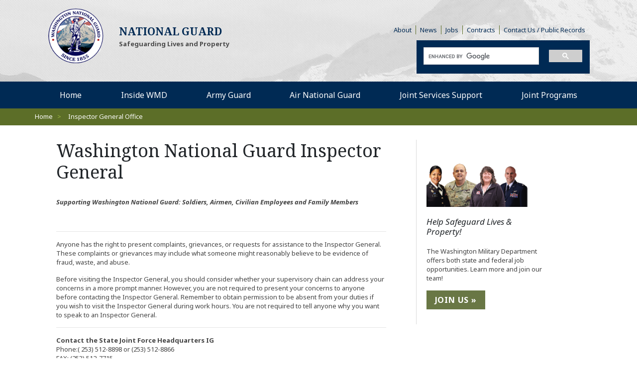

--- FILE ---
content_type: text/html; charset=utf-8
request_url: https://m.mil.wa.gov/inspector-general-office
body_size: 7473
content:
<!DOCTYPE html>
<html lang="en">
<head>
	<meta charset="utf-8">
	<meta http-equiv="X-UA-Compatible" content="IE=edge">
	<meta name="viewport" content="width=device-width, initial-scale=1, shrink-to-fit=no">
	<meta name="author" content="efelle creative">

	
	
	
	
	<title>Inspector General Office | Washington State Military Department</title>
<meta name="keywords" content="">
<meta name="generator" content="FusionCMS v5.22.36">

	
	        <meta property="og:title" content="Inspector General Office">

	
	<link rel="apple-touch-icon" sizes="180x180" href="https://mil.wa.gov/themes/wamil/assets/favicons/apple-touch-icon.png">
	<link rel="icon" type="image/png" sizes="32x32" href="https://mil.wa.gov/themes/wamil/assets/favicons/favicon-16x16.png">
	<link rel="icon" type="image/png" sizes="16x16" href="https://mil.wa.gov/themes/wamil/assets/favicons/favicon-32x32.png">
	<meta name="theme-color" content="#ffffff">

	
<link href="https://fonts.googleapis.com/css?family=Noto+Sans:400,400i,700,700i|Noto+Serif:400,400i,700,700i" rel="stylesheet">

	
	<link rel="stylesheet" type="text/css" href="https://mil.wa.gov/themes/wamil/assets/vendor.css?id=196b4f5f0f35a680b2ab">
	<link rel="stylesheet" type="text/css" href="https://mil.wa.gov/themes/wamil/assets/theme.css?id=9a99f0d73acb8f5af85b">

	
	<script>
        (function(i,s,o,g,r,a,m){i['GoogleAnalyticsObject']=r;i[r]=i[r]||function(){
            (i[r].q=i[r].q||[]).push(arguments)},i[r].l=1*new Date();a=s.createElement(o),
            m=s.getElementsByTagName(o)[0];a.async=1;a.src=g;m.parentNode.insertBefore(a,m)
        })(window,document,'script','//www.google-analytics.com/analytics.js','ga');

        ga('create', 'UA-56250514-1', 'auto');
        ga('send', 'pageview');

                    ga('set', 'anonymizeIp', true);
            </script>


						<meta name="facebook-domain-verification" content="oimj3okm7ck2scfcp5t556ehkk4p8m" />
					<script type="text/javascript">
    window._monsido = window._monsido || {
        token: "S8uHihE2AZ5LleDOCYdT-A",
        pageAssistV2: {
            enabled: true,
            theme: "light",
            mainColor: "#783CE2",
            textColor: "#ffffff",
            linkColor: "#783CE2",
            buttonHoverColor: "#783CE2",
            mainDarkColor: "#FFCF4B",
            textDarkColor: "#ffffff",
            linkColorDark: "#FFCF4B",
            buttonHoverDarkColor: "#FFCF4B",
            greeting: "Discover your personalisation options",
            direction: "rightbottom",
            iconShape: "circle",
            title: "Personalization Options",
            titleText: "Welcome to PageAssist™ toolbar! Adjust the options below to cater the website to your accessibility needs.",
            iconPictureUrl: "logo",
            logoPictureUrl: "",
            logoPictureBase64: "",
            languages: [""],
            defaultLanguage: "",
            skipTo: false,
        },
    };
</script>
<script type="text/javascript" async src=https://app-script.monsido.com/v2/monsido-script.js></script>

					<!-- Global site tag (gtag.js) - Google Ads: 803182463 -->
<script async src="https://www.googletagmanager.com/gtag/js?id=AW-803182463"></script>
<script>
  window.dataLayer = window.dataLayer || [];
  function gtag(){dataLayer.push(arguments);}
  gtag('js', new Date());

  gtag('config', 'AW-803182463');
</script>

					<meta name="google-site-verification" content="5eLIQNouFz3Onq3Svjcbx3gRgLTDp_f83GSwDdJGqhw" />
			
	
	</head>
<body  id="subpage"  class="subpage">
	<a class="skip-main" href="#main-content">Skip to Main Content</a>

	
	<div id="app">
		
					    <header id="page-header" class="page-header fixed-top Fixed">
	<div class="page-header__background">
		<div class="d-flex align-items-center menu-wrap">

			
			<button id="nav-toggle" type="button" class="page-header__menu-btn d-lg-none" aria-label="Mobile Menu" title="Mobile Menu">
				<span></span>
			</button>
		</div>
		<div class="page-header__container d-sm-flex flex-wrap container">
			<div class="page-header__section col-xl-6 col-lg-5">
				<div class="logo d-sm-flex align-items-center justify-content-center">
					<div class="col-md-5 logo__wrap">
						
						<a class="logo__link navbar-brand" href="https://mil.wa.gov">
															<img src="https://mil.wa.gov/asset/5babde1e74565" class="d-inline-block align-top" alt="Washington State Military Department - Citizens Serving Citizens with Pride &amp; Tradition">
													</a>
					</div>
					<div class="logo__text col-lg-10 col-md-6 col-sm-9">
													<div class="logo__text--large">National Guard</div>
																			<div class="logo__text font-weight-bold">Safeguarding Lives and Property</div>
											</div>
				</div>
			</div>

			<div class="page-header__info info col-xl-6 col-lg-7">
				<div class="simple-menu pl-4 pr-3 d-none d-md-block">
											<ul class="nav justify-content-end" role="navigation">
      <li class="">
      <a class="simple-link" href="https://mil.wa.gov/about-us" target=_blank>
        About
      </a>
    </li>
      <li class="">
      <a class="simple-link" href="https://mil.wa.gov/news" target=_parent>
        News
      </a>
    </li>
      <li class="">
      <a class="simple-link" href="https://mil.wa.gov/job-opportunities" target=_parent>
        Jobs
      </a>
    </li>
      <li class="">
      <a class="simple-link" href="https://mil.wa.gov/contracts" target=_parent>
        Contracts
      </a>
    </li>
      <li class="">
      <a class="simple-link" href="https://mil.wa.gov/contact-us" target=_parent>
         Contact Us / Public Records
      </a>
    </li>
  </ul>
									</div>

				<div class="page-header__bottom-right d-sm-flex flex-wrap align-items-center">
					<div class="col-lg-4 p-0">
						<div id="google_translate_element"></div>
					</div>

					<div class="col-md-8 p-0">
						<div id="gsearch" class="searchBlock col"></div>
					</div>

				</div>

			</div>
		</div>
	</div>

	<div class="main-menu">
		
		<nav class="d-none d-lg-block">
			<h6 class="sr-only">Desktop Menu</h6>

							<ul class="nav navbar  justify-content-between container" id="nav-main" role="menu">
    <li class="nav__item" role="none">
    <a id="nav-link-28" class="nav__link navbar__link" href="https://mil.wa.gov" target="_parent" role="menuitem" >
      Home
    </a>

      </li>
    <li class="nav__item nav-dropdown dropdown" role="none">
    <a id="nav-link-29" class="nav__link navbar__link" href="https://mil.wa.gov/inside-wmd" target="_parent" role="menuitem" aria-haspopup="true" aria-expanded="false">
      Inside WMD
    </a>

          <button class="nav__btn navbar__btn dropdown-toggle" id="nav-dropdown-btn-29" aria-label="dropdown-btn" data-toggle="dropdown" data-display="static" aria-haspopup="true" aria-expanded="false"></button>
      <div id="dropdown-menu-29" class="nav-dropdown__menu dropdown-menu" aria-labelledby="nav-link-29" aria-label="submenu-label" aria-expanded="false">
  <ul class="nav-dropdown__list list-unstyled" role="menu">
        <li class="nav-dropdown__item " role="none">
      <a class="nav-dropdown__link dropdown-item" href="https://mil.wa.gov/camp-murray-gate-access" target="_blank" role="menuitem">
        Camp Murray Gate Access
      </a>
    </li>
        <li class="nav-dropdown__item " role="none">
      <a class="nav-dropdown__link dropdown-item" href="https://mil.wa.gov/leadership" target="_parent" role="menuitem">
        WMD Leadership
      </a>
    </li>
        <li class="nav-dropdown__item " role="none">
      <a class="nav-dropdown__link dropdown-item" href="https://mil.wa.gov/our-people" target="_blank" role="menuitem">
        Our People
      </a>
    </li>
        <li class="nav-dropdown__item " role="none">
      <a class="nav-dropdown__link dropdown-item" href="https://mil.wa.gov/public-record-disclosure" target="_parent" role="menuitem">
        Public Records Disclosure
      </a>
    </li>
        <li class="nav-dropdown__item " role="none">
      <a class="nav-dropdown__link dropdown-item" href="https://mil.wa.gov/freedom-of-information-act" target="_parent" role="menuitem">
        Freedom of Information Act
      </a>
    </li>
        <li class="nav-dropdown__item " role="none">
      <a class="nav-dropdown__link dropdown-item" href="https://mil.wa.gov/wmd-employee-information" target="_parent" role="menuitem">
        WMD Employee Information
      </a>
    </li>
        <li class="nav-dropdown__item " role="none">
      <a class="nav-dropdown__link dropdown-item" href="https://mil.wa.gov/community-relations-speaker-bureau" target="_parent" role="menuitem">
        Community Relations / Speaker Series
      </a>
    </li>
        <li class="nav-dropdown__item " role="none">
      <a class="nav-dropdown__link dropdown-item" href="https://mil.wa.gov/environmental-programs" target="_parent" role="menuitem">
        Environmental Programs
      </a>
    </li>
        <li class="nav-dropdown__item " role="none">
      <a class="nav-dropdown__link dropdown-item" href="https://mil.wa.gov/uniformed-service-shared-leave-pool" target="_parent" role="menuitem">
        Uniformed Service Shared Leave Pool
      </a>
    </li>
        <li class="nav-dropdown__item " role="none">
      <a class="nav-dropdown__link dropdown-item" href="https://mil.wa.gov/rule-making-information" target="_parent" role="menuitem">
        Rule Making Information
      </a>
    </li>
        <li class="nav-dropdown__item " role="none">
      <a class="nav-dropdown__link dropdown-item" href="https://mil.wa.gov/washington-military-department-annual-report" target="_blank" role="menuitem">
        WMD Annual Report
      </a>
    </li>
        <li class="nav-dropdown__item " role="none">
      <a class="nav-dropdown__link dropdown-item" href="https://mil.wa.gov/armory-rentals" target="_blank" role="menuitem">
        Armory Rentals
      </a>
    </li>
      </ul>
</div>      </li>
    <li class="nav__item nav-dropdown dropdown" role="none">
    <a id="nav-link-1" class="nav__link navbar__link" href="https://mil.wa.gov/army-guard" target="_parent" role="menuitem" aria-haspopup="true" aria-expanded="false">
      Army Guard
    </a>

          <button class="nav__btn navbar__btn dropdown-toggle" id="nav-dropdown-btn-1" aria-label="dropdown-btn" data-toggle="dropdown" data-display="static" aria-haspopup="true" aria-expanded="false"></button>
      <div id="dropdown-menu-1" class="nav-dropdown__menu dropdown-menu" aria-labelledby="nav-link-1" aria-label="submenu-label" aria-expanded="false">
  <ul class="nav-dropdown__list list-unstyled" role="menu">
        <li class="nav-dropdown__item " role="none">
      <a class="nav-dropdown__link dropdown-item" href="https://mil.wa.gov/56th-theater-information-operations-group" target="_parent" role="menuitem">
        56th Theater Information Operations Group
      </a>
    </li>
        <li class="nav-dropdown__item " role="none">
      <a class="nav-dropdown__link dropdown-item" href="https://mil.wa.gov/96th-aviation-troop-command" target="_parent" role="menuitem">
        96th Aviation Troop Command
      </a>
    </li>
        <li class="nav-dropdown__item " role="none">
      <a class="nav-dropdown__link dropdown-item" href="https://mil.wa.gov/81st-brigade" target="_parent" role="menuitem">
        81st Brigade Combat Team
      </a>
    </li>
        <li class="nav-dropdown__item " role="none">
      <a class="nav-dropdown__link dropdown-item" href="https://mil.wa.gov/96th-troop-command" target="_parent" role="menuitem">
        96th Troop Command
      </a>
    </li>
        <li class="nav-dropdown__item " role="none">
      <a class="nav-dropdown__link dropdown-item" href="https://mil.wa.gov/205th-regiment" target="_parent" role="menuitem">
        205th Training Regiment
      </a>
    </li>
        <li class="nav-dropdown__item " role="none">
      <a class="nav-dropdown__link dropdown-item" href="https://mil.wa.gov/133d-army-national-guard-band" target="_parent" role="menuitem">
        133d Army National Guard Band
      </a>
    </li>
        <li class="nav-dropdown__item " role="none">
      <a class="nav-dropdown__link dropdown-item" href="https://mil.wa.gov/military-honor-guard-program" target="_parent" role="menuitem">
        Military Honor Guard Program
      </a>
    </li>
        <li class="nav-dropdown__item " role="none">
      <a class="nav-dropdown__link dropdown-item" href="https://www.nationalguard.com/" target="_blank" role="menuitem">
        Join The Army Guard
      </a>
    </li>
        <li class="nav-dropdown__item " role="none">
      <a class="nav-dropdown__link dropdown-item" href="https://mil.wa.gov/officer-warrant-officer-programs" target="_parent" role="menuitem">
        Officer / Warrant Officer Programs
      </a>
    </li>
        <li class="nav-dropdown__item " role="none">
      <a class="nav-dropdown__link dropdown-item" href="https://mil.wa.gov/state-active-duty" target="_blank" role="menuitem">
        State Active Duty
      </a>
    </li>
        <li class="nav-dropdown__item " role="none">
      <a class="nav-dropdown__link dropdown-item" href="https://mil.wa.gov/washington-national-guard-locations" target="_parent" role="menuitem">
        Washington National Guard Locations
      </a>
    </li>
        <li class="nav-dropdown__item " role="none">
      <a class="nav-dropdown__link dropdown-item" href="https://mil.wa.gov/interstate-transfer" target="_parent" role="menuitem">
        Transfer to the Washington Army National Guard
      </a>
    </li>
        <li class="nav-dropdown__item " role="none">
      <a class="nav-dropdown__link dropdown-item" href="https://mil.wa.gov/washington-army-national-guard-strategic-plan" target="_parent" role="menuitem">
        Strategic Plan
      </a>
    </li>
      </ul>
</div>      </li>
    <li class="nav__item nav-dropdown dropdown" role="none">
    <a id="nav-link-15" class="nav__link navbar__link" href="https://mil.wa.gov/air-national-guard" target="_parent" role="menuitem" aria-haspopup="true" aria-expanded="false">
      Air National Guard
    </a>

          <button class="nav__btn navbar__btn dropdown-toggle" id="nav-dropdown-btn-15" aria-label="dropdown-btn" data-toggle="dropdown" data-display="static" aria-haspopup="true" aria-expanded="false"></button>
      <div id="dropdown-menu-15" class="nav-dropdown__menu dropdown-menu" aria-labelledby="nav-link-15" aria-label="submenu-label" aria-expanded="false">
  <ul class="nav-dropdown__list list-unstyled" role="menu">
        <li class="nav-dropdown__item " role="none">
      <a class="nav-dropdown__link dropdown-item" href="https://mil.wa.gov/141st-air-refueling-wing" target="_parent" role="menuitem">
        141st Air Refueling Wing
      </a>
    </li>
        <li class="nav-dropdown__item " role="none">
      <a class="nav-dropdown__link dropdown-item" href="https://mil.wa.gov/194th-wing" target="_parent" role="menuitem">
        194th Wing
      </a>
    </li>
        <li class="nav-dropdown__item " role="none">
      <a class="nav-dropdown__link dropdown-item" href="https://mil.wa.gov/western-air-defense-sector" target="_parent" role="menuitem">
        Western Air Defense Sector
      </a>
    </li>
        <li class="nav-dropdown__item " role="none">
      <a class="nav-dropdown__link dropdown-item" href="https://mil.wa.gov/washington-air-national-guard-traditional-jobs" target="_parent" role="menuitem">
        Join The Air Guard
      </a>
    </li>
        <li class="nav-dropdown__item " role="none">
      <a class="nav-dropdown__link dropdown-item" href="https://mil.wa.gov/state-active-duty" target="_blank" role="menuitem">
        State Active Duty
      </a>
    </li>
        <li class="nav-dropdown__item " role="none">
      <a class="nav-dropdown__link dropdown-item" href="https://mil.wa.gov/washington-national-guard-locations" target="_parent" role="menuitem">
        Washington National Guard Locations
      </a>
    </li>
      </ul>
</div>      </li>
    <li class="nav__item" role="none">
    <a id="nav-link-22" class="nav__link navbar__link" href="https://mil.wa.gov/family-programs" target="_parent" role="menuitem" >
      Joint Services Support
    </a>

      </li>
    <li class="nav__item nav-dropdown dropdown" role="none">
    <a id="nav-link-23" class="nav__link navbar__link" href="https://mil.wa.gov/joint-programs" target="_parent" role="menuitem" aria-haspopup="true" aria-expanded="false">
      Joint Programs
    </a>

          <button class="nav__btn navbar__btn dropdown-toggle" id="nav-dropdown-btn-23" aria-label="dropdown-btn" data-toggle="dropdown" data-display="static" aria-haspopup="true" aria-expanded="false"></button>
      <div id="dropdown-menu-23" class="nav-dropdown__menu dropdown-menu" aria-labelledby="nav-link-23" aria-label="submenu-label" aria-expanded="false">
  <ul class="nav-dropdown__list list-unstyled" role="menu">
        <li class="nav-dropdown__item " role="none">
      <a class="nav-dropdown__link dropdown-item" href="https://mil.wa.gov/state-partnership-program" target="_parent" role="menuitem">
        State Partnership Program
      </a>
    </li>
        <li class="nav-dropdown__item " role="none">
      <a class="nav-dropdown__link dropdown-item" href="https://mil.wa.gov/counter-drug-program" target="_parent" role="menuitem">
        CounterDrug Program
      </a>
    </li>
        <li class="nav-dropdown__item " role="none">
      <a class="nav-dropdown__link dropdown-item" href="https://mil.wa.gov/homeland-response-force" target="_parent" role="menuitem">
        Homeland Response Force
      </a>
    </li>
        <li class="nav-dropdown__item " role="none">
      <a class="nav-dropdown__link dropdown-item" href="https://mil.wa.gov/10th-civil-support-team" target="_parent" role="menuitem">
        10th Civil Support Team
      </a>
    </li>
      </ul>
</div>      </li>
  </ul>

					</nav>

	</div>
</header>
  		
					    <nav id="mobile-menu" class="d-none mobile-nav">
	<h6 class="sr-only">Mobile Menu</h6>

	<div>
		
    <div class="sub-panel mobile-nav__panel mobile-nav__logo">
      <a href="/">
                  <img src="https://mil.wa.gov/asset/5babde1e74565" height="32" alt="Washington State Military Department">
              </a>
    </div>

    
		<div id="gsearch-mobile" class="mobile-nav__search"></div>

    
					<ul >
      <li class="">
      <a href="https://mil.wa.gov" target=_parent>Home</a>

          </li>
      <li class=" is-parent">
      <a href="https://mil.wa.gov/inside-wmd" target=_parent>Inside WMD</a>

              <ul>
                      <li class=" is-parent">
              <a href="https://mil.wa.gov/camp-murray-gate-access" target=_parent>Camp Murray Gate Access</a>

                          </li>
                      <li class=" is-parent">
              <a href="https://mil.wa.gov/leadership" target=_parent>WMD Leadership</a>

                          </li>
                      <li class=" is-parent">
              <a href="https://mil.wa.gov/our-people" target=_parent>Our People</a>

                          </li>
                      <li class=" is-parent">
              <a href="https://mil.wa.gov/public-record-disclosure" target=_parent>Public Records Disclosure</a>

                          </li>
                      <li class=" is-parent">
              <a href="https://mil.wa.gov/freedom-of-information-act" target=_parent>Freedom of Information Act</a>

                          </li>
                      <li class=" is-parent">
              <a href="https://mil.wa.gov/wmd-employee-information" target=_parent>WMD Employee Information</a>

                          </li>
                      <li class=" is-parent">
              <a href="https://mil.wa.gov/community-relations-speaker-bureau" target=_parent>Community Relations / Speaker Series</a>

                          </li>
                      <li class=" is-parent">
              <a href="https://mil.wa.gov/environmental-programs" target=_parent>Environmental Programs</a>

                          </li>
                      <li class=" is-parent">
              <a href="https://mil.wa.gov/uniformed-service-shared-leave-pool" target=_parent>Uniformed Service Shared Leave Pool</a>

                          </li>
                      <li class=" is-parent">
              <a href="https://mil.wa.gov/rule-making-information" target=_parent>Rule Making Information</a>

                          </li>
                      <li class=" is-parent">
              <a href="https://mil.wa.gov/washington-military-department-annual-report" target=_parent>WMD Annual Report</a>

                          </li>
                      <li class=" is-parent">
              <a href="https://mil.wa.gov/armory-rentals" target=_parent>Armory Rentals</a>

                          </li>
                  </ul>
          </li>
      <li class=" is-parent">
      <a href="https://mil.wa.gov/army-guard" target=_parent>Army Guard</a>

              <ul>
                      <li class=" is-parent">
              <a href="https://mil.wa.gov/56th-theater-information-operations-group" target=_parent>56th Theater Information Operations Group</a>

                          </li>
                      <li class=" is-parent">
              <a href="https://mil.wa.gov/96th-aviation-troop-command" target=_parent>96th Aviation Troop Command</a>

                          </li>
                      <li class=" is-parent">
              <a href="https://mil.wa.gov/81st-brigade" target=_parent>81st Brigade Combat Team</a>

                          </li>
                      <li class=" is-parent">
              <a href="https://mil.wa.gov/96th-troop-command" target=_parent>96th Troop Command</a>

                          </li>
                      <li class=" is-parent">
              <a href="https://mil.wa.gov/205th-regiment" target=_parent>205th Training Regiment</a>

                          </li>
                      <li class=" is-parent">
              <a href="https://mil.wa.gov/133d-army-national-guard-band" target=_parent>133d Army National Guard Band</a>

                          </li>
                      <li class=" is-parent">
              <a href="https://mil.wa.gov/military-honor-guard-program" target=_parent>Military Honor Guard Program</a>

                          </li>
                      <li class=" is-parent">
              <a href="https://www.nationalguard.com/" target=_parent>Join The Army Guard</a>

                          </li>
                      <li class=" is-parent">
              <a href="https://mil.wa.gov/officer-warrant-officer-programs" target=_parent>Officer / Warrant Officer Programs</a>

                          </li>
                      <li class=" is-parent">
              <a href="https://mil.wa.gov/state-active-duty" target=_parent>State Active Duty</a>

                          </li>
                      <li class=" is-parent">
              <a href="https://mil.wa.gov/washington-national-guard-locations" target=_parent>Washington National Guard Locations</a>

                          </li>
                      <li class=" is-parent">
              <a href="https://mil.wa.gov/interstate-transfer" target=_parent>Transfer to the Washington Army National Guard</a>

                          </li>
                      <li class=" is-parent">
              <a href="https://mil.wa.gov/washington-army-national-guard-strategic-plan" target=_parent>Strategic Plan</a>

                          </li>
                  </ul>
          </li>
      <li class=" is-parent">
      <a href="https://mil.wa.gov/air-national-guard" target=_parent>Air National Guard</a>

              <ul>
                      <li class=" is-parent">
              <a href="https://mil.wa.gov/141st-air-refueling-wing" target=_parent>141st Air Refueling Wing</a>

                          </li>
                      <li class=" is-parent">
              <a href="https://mil.wa.gov/194th-wing" target=_parent>194th Wing</a>

                          </li>
                      <li class=" is-parent">
              <a href="https://mil.wa.gov/western-air-defense-sector" target=_parent>Western Air Defense Sector</a>

                          </li>
                      <li class=" is-parent">
              <a href="https://mil.wa.gov/washington-air-national-guard-traditional-jobs" target=_parent>Join The Air Guard</a>

                          </li>
                      <li class=" is-parent">
              <a href="https://mil.wa.gov/state-active-duty" target=_parent>State Active Duty</a>

                          </li>
                      <li class=" is-parent">
              <a href="https://mil.wa.gov/washington-national-guard-locations" target=_parent>Washington National Guard Locations</a>

                          </li>
                  </ul>
          </li>
      <li class="">
      <a href="https://mil.wa.gov/family-programs" target=_parent>Joint Services Support</a>

          </li>
      <li class=" is-parent">
      <a href="https://mil.wa.gov/joint-programs" target=_parent>Joint Programs</a>

              <ul>
                      <li class=" is-parent">
              <a href="https://mil.wa.gov/state-partnership-program" target=_parent>State Partnership Program</a>

                          </li>
                      <li class=" is-parent">
              <a href="https://mil.wa.gov/counter-drug-program" target=_parent>CounterDrug Program</a>

                          </li>
                      <li class=" is-parent">
              <a href="https://mil.wa.gov/homeland-response-force" target=_parent>Homeland Response Force</a>

                          </li>
                      <li class=" is-parent">
              <a href="https://mil.wa.gov/10th-civil-support-team" target=_parent>10th Civil Support Team</a>

                          </li>
                  </ul>
          </li>
  </ul>
			</div>
</nav>
  		
					<script>
				console.log("Inspector General Office");
			</script>
		
		<nav id="breadcrumbs-full" class="breadcrumb-wrapper" aria-label="breadcrumbs">
    <h6 id="breadcrumb-label" class="sr-only">Breadcrumbs</h6>
    <div class="container breadcrumb-wrap">
        <div class="row">
            <ol class="breadcrumb mb-0">
                <li class="breadcrumb-item">
                    <a href="/">Home</a> <span>></span>
                </li>

                
                                    <li class="breadcrumb-item">
                                                    Inspector General Office
                                            </li>
                            </ol>
        </div>
    </div>
</nav>

		
		<main id="main-content">

			
			
			  <div class="subpage__wrapper">
    
    <div class="subpage__container container pl-0 pr-0">
      <div class="row no-gutters flex-lg-row-reverse">
        <div class="subpage__main col-12 d-flex flex-column">
          <div class="row no-gutters"> 

            
            <div class="d-flex flex-column col-xl-8">
              
              <div class="subpage__content container pt-4 pb-4 order-1">

                <h1>Washington National Guard Inspector General</h1>
<p><em><strong>Supporting Washington National Guard: Soldiers, Airmen, Civilian Employees and Family Members</strong></em></p>
<p><br class="Apple-interchange-newline"></p>
<hr>
<p>Anyone has the right to present complaints, grievances, or requests for assistance to the Inspector General. These complaints or grievances may include what someone might reasonably believe to be evidence of fraud, waste, and abuse.</p>
<p>Before visiting the Inspector General, you should consider whether your supervisory chain can address your concerns in a more prompt manner. However, you are not required to present your concerns to anyone before contacting the Inspector General. Remember to obtain permission to be absent from your duties if you wish to visit the Inspector General during work hours. You are not required to tell anyone why you want to speak to an Inspector General.<em><strong><br></strong></em></p>
<hr>
<p><strong>Contact the State Joint Force Headquarters IG</strong><br>
Phone:( 253) 512-8898 or (253) 512-8866<br>
FAX: (253) 512-7715<br>
Email: <a href="mailto:ng.wa.waarng.mbx.ig@army.mil" target="_blank">ng.wa.waarng.mbx.ig@army.mil</a><br>
Walk In: Building 24, Infantry Dr., Camp Murray<br>
&nbsp;<strong></strong></p>
<p><strong>Contact the 194th Wing (Air National Guard) IG</strong><br>Phone: (253) 512-3228<br>Email: <u><a href="mailto:194wg.ig.complaints@us.af.mil" id="OWA6e7d7648-bd82-9dc2-55bc-b0df85c5954e" data-linkindex="1">194wg.ig.complaints@us.af.mil</a></u>  <br>Walk In: Building 50, Room 104, 50 Sergeant Major Dr, Camp Murray</p>
<p><strong>Contact the 141st Wing (Air National Guard) IG</strong><br>Phone: (509) 247-7064 or (509) 247-8840     Email: <u><a href="mailto:UDG_141ARW_IG@us.af.mil" id="OWA25bb79ba-ca9e-87ec-9be9-2c1607dda3d1" data-linkindex="2">UDG_141ARW_IG@us.af.mil </a></u></p>
<p><u><a href="mailto:UDG_141ARW_IG@us.af.mil" id="OWA25bb79ba-ca9e-87ec-9be9-2c1607dda3d1" data-linkindex="2"></a></u><a href="mailto:UDG_141ARW_IG@us.af.mil" target="_blank"></a><udg_141arw_ig@us.af.milxtagstartz p=""></udg_141arw_ig@us.af.milxtagstartz></p>
<p></p>

                
                              </div>

              
                          </div>

            
                          <div class="col-xl-4">
                <div class="d-xl-flex flex-xl-column-reverse">
                  
                                      <div id="sidebar" class="sidebar mt-4 mb-3">
                                              <div class="sidebar__cta">
            <img class="lazy sidebar__cta-image"
      src="https://mil.wa.gov/themes/wamil/assets/images/loading.svg"
      data-src="/asset/65b43dd1e7618?w=203px&amp;h=117px&amp;fit=crop"
      alt="Join Us">
    
          <div class="sidebar__cta-content">
        <h3><em>Help Safeguard Lives & Property!<br></em></h3>
<p>The Washington Military Department offers both state and federal job opportunities. Learn more and join our team!</p>

                  <a href="/job-opportunities" class="btn btn-primary">Join Us &raquo;</a>
              </div>
      </div>                      
                                          </div>
                  
                  
                                  </div>
              </div>
                      </div>
        </div>

        
              </div>
    </div>
  </div>
      <div class="social">
  <div class="container">
    <h4 class="social__title">Follow Us!</h4>
          <a href="https://www.facebook.com/washingtonguard" class="social__block" title="Facebook" target=_blank>
        <span class="social__icon fab fa-facebook-f" aria-hidden="true"></span>
      </a>
          <a href="https://mil.wa.gov" class="social__block" title="NextDoor" target=_blank>
        <span class="social__icon fas fa-home" aria-hidden="true"></span>
      </a>
          <a href="https://twitter.com/WANationalGuard" class="social__block" title="Twitter" target=_blank>
        <span class="social__icon fab fa-twitter" aria-hidden="true"></span>
      </a>
      </div>
</div>

  
			
		</main>

		<footer class="page-footer">
	<div class="container d-lg-flex">
		<div class="page-footer__left">
							<div class="page-footer__menu simple-menu mb-3">
					<ul class="nav justify-content-center justify-content-lg-start" role="navigation">
      <li class="">
      <a class="simple-link" href="https://mil.wa.gov" target=_parent>
        Home
      </a>
    </li>
      <li class="">
      <a class="simple-link" href="https://mil.wa.gov/emergency-management-division" target=_parent>
        Emergency Management
      </a>
    </li>
      <li class="">
      <a class="simple-link" href="https://mil.wa.gov/state-guard" target=_parent>
        State Guard
      </a>
    </li>
      <li class="">
      <a class="simple-link" href="https://mil.wa.gov/national-guard" target=_parent>
        National Guard
      </a>
    </li>
      <li class="">
      <a class="simple-link" href="https://mil.wa.gov/youth-academy" target=_parent>
        Youth Academy
      </a>
    </li>
  </ul>
				</div>
			
							<div>
					<p>Copyright&nbsp;© 2026 Washington Military Dept.</p>
				</div>
			
							<div class="page-footer__menu simple-menu">
					<ul class="nav justify-content-center justify-content-lg-start" role="navigation">
      <li class="">
      <a class="simple-link" href="https://mil.wa.gov/rule-making-information" target=_parent>
        Rule Making Information
      </a>
    </li>
      <li class="">
      <a class="simple-link" href="https://mil.wa.gov/policies" target=_parent>
        Privacy Policy
      </a>
    </li>
      <li class="">
      <a class="simple-link" href="https://mil.wa.gov/contact-us" target=_parent>
        Contact Us
      </a>
    </li>
      <li class="">
      <a class="simple-link" href="https://mil.wa.gov/about-us" target=_parent>
        Strategic Plan
      </a>
    </li>
      <li class="">
      <a class="simple-link" href="https://mil.wa.gov/armory-rentals" target=_parent>
        Armory Rentals
      </a>
    </li>
      <li class="">
      <a class="simple-link" href="https://mil.wa.gov/camp-murray-gate-access" target=_blank>
        Camp Murray Access
      </a>
    </li>
      <li class="">
      <a class="simple-link" href="https://mil.wa.gov/americans-with-disability-act-ada-reasonable-accommodation" target=_blank>
        Accessibility
      </a>
    </li>
      <li class="">
      <a class="simple-link" href="https://mil.wa.gov/non-discrimination-policy" target=_blank>
        Non-Discrimination Policy
      </a>
    </li>
  </ul>
				</div>
			
							<div class="page-footer__menu simple-menu d-md-none">
					<hr />

					<ul class="nav justify-content-center justify-content-lg-start" role="navigation">
      <li class="">
      <a class="simple-link" href="https://mil.wa.gov/about-us" target=_blank>
        About
      </a>
    </li>
      <li class="">
      <a class="simple-link" href="https://mil.wa.gov/news" target=_parent>
        News
      </a>
    </li>
      <li class="">
      <a class="simple-link" href="https://mil.wa.gov/job-opportunities" target=_parent>
        Jobs
      </a>
    </li>
      <li class="">
      <a class="simple-link" href="https://mil.wa.gov/contracts" target=_parent>
        Contracts
      </a>
    </li>
      <li class="">
      <a class="simple-link" href="https://mil.wa.gov/contact-us" target=_parent>
         Contact Us / Public Records
      </a>
    </li>
  </ul>
				</div>
					</div>

		<div class="page-footer__right">
					</div>
  </div>
</footer>
	</div>

	
	<script>
		window._locale = 'en';
		window._settings = {
			"messages": {"new_tab": "(Opens in a new window)", "new_site": "(Opens an external site)", "new_site_tab": "(Opens an external site in a new window)"}
		};
	</script>
	<script src="https://mil.wa.gov/themes/wamil/assets/manifest.js?id=40dcfff9d09d402daf38"></script>
	<script src="https://mil.wa.gov/themes/wamil/assets/vendor.js?id=61c5e283b1dd1c68d0af"></script>
	<script src="https://mil.wa.gov/themes/wamil/assets/theme.js?id=7f59a0e83cb0b4224ca5"></script>

	
	<script type="text/javascript">
		function googleTranslateElementInit() {
			new google.translate.TranslateElement({pageLanguage: 'en', includedLanguages: 'de,es,fr,ja,km,ko,pt,ru,tr,vi,zh-CN', layout: google.translate.TranslateElement.InlineLayout.SIMPLE}, 'google_translate_element');
		}
	</script>
	<script type="text/javascript" src="//translate.google.com/translate_a/element.js?cb=googleTranslateElementInit"></script>
	<script>
		(function() {
			var gcseDiv = document.getElementById('gsearch');
			var gcseDivMobile = document.getElementById('gsearch-mobile');
   		gcseDiv.innerHTML = '<gcse:search></gcse:search>';
   		gcseDivMobile.innerHTML = '<gcse:search></gcse:search>';

			var cx = '003853529039419288561:nlo5ghfrqnu';
			var gcse = document.createElement('script');
			gcse.type = 'text/javascript';
			gcse.async = true;
			gcse.src = (document.location.protocol == 'https:' ? 'https:' : 'http:') +
			'//cse.google.com/cse.js?cx=' + cx;
			var s = document.getElementsByTagName('script')[0];
			s.parentNode.insertBefore(gcse, s);
		})();
	</script>

						<!-- Global site tag (gtag.js) - Google Ads: 803182463 -->
<script async src="https://www.googletagmanager.com/gtag/js?id=AW-803182463"></script>
<script>
  window.dataLayer = window.dataLayer || [];
  function gtag(){dataLayer.push(arguments);}
  gtag('js', new Date());

  gtag('config', 'AW-803182463');
</script>
<!-- Event snippet for WYA Open House conversion page -->
<script>
  gtag('event', 'conversion', {'send_to': 'AW-803182463/oIRkCO7nrYMBEP-u_v4C'});
</script>
					<script> 
!function(f,b,e,v,n,t,s) 
{if(f.fbq)return;n=f.fbq=function(){n.callMethod? 
n.callMethod.apply(n,arguments):n.queue.push(arguments)}; 
if(!f._fbq)f._fbq=n;n.push=n;n.loaded=!0;n.version='2.0'; 
n.queue=[];t=b.createElement(e);t.async=!0; 
t.src=v;s=b.getElementsByTagName(e)[0]; 
s.parentNode.insertBefore(t,s)}(window, document,'script', 
'https://connect.facebook.net/en_US/fbevents.js'); 
fbq('init', '8746575132114246'); 
fbq('track', 'PageView'); 
</script> 
<noscript><img height="1" width="1" style="display:none" 
src="https://www.facebook.com/tr?id=8746575132114246&ev=PageView&noscript=1" 
/></noscript>
					<!-- Google tag (gtag.js) -->
<script async src="https://www.googletagmanager.com/gtag/js?id=AW-803182463">
</script>
<script>
  window.dataLayer = window.dataLayer || [];
  function gtag(){dataLayer.push(arguments);}
  gtag('js', new Date());

  gtag('config', 'AW-803182463');
</script>
			
	
		</body>
</html>
